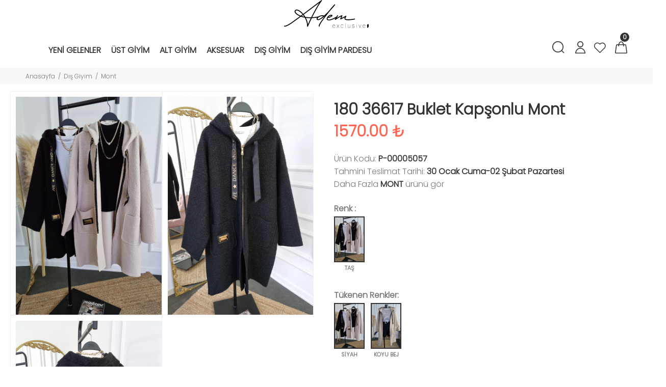

--- FILE ---
content_type: text/HTML; charset=utf-8
request_url: https://www.ademexclusive.com/
body_size: 1270
content:


























object(FacebookAds\Object\ServerSide\EventRequest)#16 (3) {
  ["container":protected]=>
  array(8) {
    ["pixel_id"]=>
    string(16) "2695204783937465"
    ["events"]=>
    array(2) {
      [0]=>
      object(FacebookAds\Object\ServerSide\Event)#12 (1) {
        ["container":protected]=>
        array(11) {
          ["event_name"]=>
          string(11) "ViewContent"
          ["event_time"]=>
          int(1769746749)
          ["event_source_url"]=>
          string(68) "https://www.ademexclusive.com/tr/urun/180-36617-buklet-kapsonlu-mont"
          ["opt_out"]=>
          NULL
          ["event_id"]=>
          string(26) "urun_goster.1769746746.389"
          ["user_data"]=>
          object(FacebookAds\Object\ServerSide\UserData)#13 (1) {
            ["container":protected]=>
            array(17) {
              ["client_ip_address"]=>
              string(14) "18.226.222.190"
              ["client_user_agent"]=>
              string(159) "Mozilla/5.0 (Macintosh; Intel Mac OS X 10_15_7) AppleWebKit/537.36 (KHTML, like Gecko) Chrome/131.0.0.0 Safari/537.36; ClaudeBot/1.0; +claudebot@anthropic.com)"
              ["fbc"]=>
              string(0) ""
              ["fbp"]=>
              string(0) ""
              ["subscription_id"]=>
              NULL
              ["fb_login_id"]=>
              NULL
              ["lead_id"]=>
              NULL
              ["f5first"]=>
              NULL
              ["f5last"]=>
              NULL
              ["fi"]=>
              NULL
              ["dobd"]=>
              NULL
              ["dobm"]=>
              NULL
              ["doby"]=>
              NULL
              ["emails"]=>
              NULL
              ["phones"]=>
              NULL
              ["country_codes"]=>
              array(1) {
                [0]=>
                string(2) "tr"
              }
              ["cities"]=>
              NULL
            }
          }
          ["custom_data"]=>
          object(FacebookAds\Object\ServerSide\CustomData)#15 (1) {
            ["container":protected]=>
            array(15) {
              ["value"]=>
              string(7) "1570.00"
              ["currency"]=>
              string(3) "TRY"
              ["content_name"]=>
              string(32) "180 36617 Buklet Kapşonlu Mont "
              ["content_category"]=>
              string(4) "MONT"
              ["content_ids"]=>
              string(14) "P-00005057-SYH"
              ["contents"]=>
              NULL
              ["content_type"]=>
              string(7) "product"
              ["order_id"]=>
              NULL
              ["predicted_ltv"]=>
              NULL
              ["num_items"]=>
              NULL
              ["status"]=>
              NULL
              ["search_string"]=>
              NULL
              ["item_number"]=>
              NULL
              ["delivery_category"]=>
              NULL
              ["custom_properties"]=>
              NULL
            }
          }
          ["data_processing_options"]=>
          NULL
          ["data_processing_options_country"]=>
          NULL
          ["data_processing_options_state"]=>
          NULL
          ["action_source"]=>
          NULL
        }
      }
      [1]=>
      object(FacebookAds\Object\ServerSide\Event)#12 (1) {
        ["container":protected]=>
        array(11) {
          ["event_name"]=>
          string(11) "ViewContent"
          ["event_time"]=>
          int(1769746749)
          ["event_source_url"]=>
          string(68) "https://www.ademexclusive.com/tr/urun/180-36617-buklet-kapsonlu-mont"
          ["opt_out"]=>
          NULL
          ["event_id"]=>
          string(26) "urun_goster.1769746746.389"
          ["user_data"]=>
          object(FacebookAds\Object\ServerSide\UserData)#13 (1) {
            ["container":protected]=>
            array(17) {
              ["client_ip_address"]=>
              string(14) "18.226.222.190"
              ["client_user_agent"]=>
              string(159) "Mozilla/5.0 (Macintosh; Intel Mac OS X 10_15_7) AppleWebKit/537.36 (KHTML, like Gecko) Chrome/131.0.0.0 Safari/537.36; ClaudeBot/1.0; +claudebot@anthropic.com)"
              ["fbc"]=>
              string(0) ""
              ["fbp"]=>
              string(0) ""
              ["subscription_id"]=>
              NULL
              ["fb_login_id"]=>
              NULL
              ["lead_id"]=>
              NULL
              ["f5first"]=>
              NULL
              ["f5last"]=>
              NULL
              ["fi"]=>
              NULL
              ["dobd"]=>
              NULL
              ["dobm"]=>
              NULL
              ["doby"]=>
              NULL
              ["emails"]=>
              NULL
              ["phones"]=>
              NULL
              ["country_codes"]=>
              array(1) {
                [0]=>
                string(2) "tr"
              }
              ["cities"]=>
              NULL
            }
          }
          ["custom_data"]=>
          object(FacebookAds\Object\ServerSide\CustomData)#15 (1) {
            ["container":protected]=>
            array(15) {
              ["value"]=>
              string(7) "1570.00"
              ["currency"]=>
              string(3) "TRY"
              ["content_name"]=>
              string(32) "180 36617 Buklet Kapşonlu Mont "
              ["content_category"]=>
              string(4) "MONT"
              ["content_ids"]=>
              string(14) "P-00005057-SYH"
              ["contents"]=>
              NULL
              ["content_type"]=>
              string(7) "product"
              ["order_id"]=>
              NULL
              ["predicted_ltv"]=>
              NULL
              ["num_items"]=>
              NULL
              ["status"]=>
              NULL
              ["search_string"]=>
              NULL
              ["item_number"]=>
              NULL
              ["delivery_category"]=>
              NULL
              ["custom_properties"]=>
              NULL
            }
          }
          ["data_processing_options"]=>
          NULL
          ["data_processing_options_country"]=>
          NULL
          ["data_processing_options_state"]=>
          NULL
          ["action_source"]=>
          NULL
        }
      }
    }
    ["test_event_code"]=>
    NULL
    ["partner_agent"]=>
    NULL
    ["namespace_id"]=>
    NULL
    ["upload_id"]=>
    NULL
    ["upload_tag"]=>
    NULL
    ["upload_source"]=>
    NULL
  }
  ["http_client":protected]=>
  NULL
  ["endpoint_request":protected]=>
  NULL
}
Array
(
    [olay] => urun_goster
    [baglanti] => https://www.ademexclusive.com/tr/urun/180-36617-buklet-kapsonlu-mont
    [event_id] => urun_goster.1769746746.389
    [bilgiler] => Array
        (
            [stok_kodu] => P-00005057-SYH
            [fiyat] => 1570.00
            [urun_ad] => 180 36617 Buklet Kapşonlu Mont 
            [urun_marka] => MONT
            [urun_kategori] => MONT
            [para_birimi] => TRY
        )

)
urun_goster işlem gönderildiFacebookAds\Object\ServerSide\EventResponse Object
(
    [container:protected] => Array
        (
            [events_received] => 2
            [messages] => Array
                (
                )

            [fbtrace_id] => AL4r9zp11V6N7oKCsVE5wFE
            [custom_endpoint_responses] => 
        )

)


--- FILE ---
content_type: text/HTML; charset=utf-8
request_url: https://www.ademexclusive.com/
body_size: 1009
content:


























object(FacebookAds\Object\ServerSide\EventRequest)#14 (3) {
  ["container":protected]=>
  array(8) {
    ["pixel_id"]=>
    string(16) "2695204783937465"
    ["events"]=>
    array(2) {
      [0]=>
      object(FacebookAds\Object\ServerSide\Event)#12 (1) {
        ["container":protected]=>
        array(11) {
          ["event_name"]=>
          string(8) "PageView"
          ["event_time"]=>
          int(1769746749)
          ["event_source_url"]=>
          string(68) "https://www.ademexclusive.com/tr/urun/180-36617-buklet-kapsonlu-mont"
          ["opt_out"]=>
          NULL
          ["event_id"]=>
          string(26) "urun_goster.1769746746.389"
          ["user_data"]=>
          object(FacebookAds\Object\ServerSide\UserData)#13 (1) {
            ["container":protected]=>
            array(17) {
              ["client_ip_address"]=>
              string(14) "18.226.222.190"
              ["client_user_agent"]=>
              string(159) "Mozilla/5.0 (Macintosh; Intel Mac OS X 10_15_7) AppleWebKit/537.36 (KHTML, like Gecko) Chrome/131.0.0.0 Safari/537.36; ClaudeBot/1.0; +claudebot@anthropic.com)"
              ["fbc"]=>
              string(0) ""
              ["fbp"]=>
              string(0) ""
              ["subscription_id"]=>
              NULL
              ["fb_login_id"]=>
              NULL
              ["lead_id"]=>
              NULL
              ["f5first"]=>
              NULL
              ["f5last"]=>
              NULL
              ["fi"]=>
              NULL
              ["dobd"]=>
              NULL
              ["dobm"]=>
              NULL
              ["doby"]=>
              NULL
              ["emails"]=>
              NULL
              ["phones"]=>
              NULL
              ["country_codes"]=>
              array(1) {
                [0]=>
                string(2) "tr"
              }
              ["cities"]=>
              NULL
            }
          }
          ["custom_data"]=>
          NULL
          ["data_processing_options"]=>
          NULL
          ["data_processing_options_country"]=>
          NULL
          ["data_processing_options_state"]=>
          NULL
          ["action_source"]=>
          NULL
        }
      }
      [1]=>
      object(FacebookAds\Object\ServerSide\Event)#12 (1) {
        ["container":protected]=>
        array(11) {
          ["event_name"]=>
          string(8) "PageView"
          ["event_time"]=>
          int(1769746749)
          ["event_source_url"]=>
          string(68) "https://www.ademexclusive.com/tr/urun/180-36617-buklet-kapsonlu-mont"
          ["opt_out"]=>
          NULL
          ["event_id"]=>
          string(26) "urun_goster.1769746746.389"
          ["user_data"]=>
          object(FacebookAds\Object\ServerSide\UserData)#13 (1) {
            ["container":protected]=>
            array(17) {
              ["client_ip_address"]=>
              string(14) "18.226.222.190"
              ["client_user_agent"]=>
              string(159) "Mozilla/5.0 (Macintosh; Intel Mac OS X 10_15_7) AppleWebKit/537.36 (KHTML, like Gecko) Chrome/131.0.0.0 Safari/537.36; ClaudeBot/1.0; +claudebot@anthropic.com)"
              ["fbc"]=>
              string(0) ""
              ["fbp"]=>
              string(0) ""
              ["subscription_id"]=>
              NULL
              ["fb_login_id"]=>
              NULL
              ["lead_id"]=>
              NULL
              ["f5first"]=>
              NULL
              ["f5last"]=>
              NULL
              ["fi"]=>
              NULL
              ["dobd"]=>
              NULL
              ["dobm"]=>
              NULL
              ["doby"]=>
              NULL
              ["emails"]=>
              NULL
              ["phones"]=>
              NULL
              ["country_codes"]=>
              array(1) {
                [0]=>
                string(2) "tr"
              }
              ["cities"]=>
              NULL
            }
          }
          ["custom_data"]=>
          NULL
          ["data_processing_options"]=>
          NULL
          ["data_processing_options_country"]=>
          NULL
          ["data_processing_options_state"]=>
          NULL
          ["action_source"]=>
          NULL
        }
      }
    }
    ["test_event_code"]=>
    NULL
    ["partner_agent"]=>
    NULL
    ["namespace_id"]=>
    NULL
    ["upload_id"]=>
    NULL
    ["upload_tag"]=>
    NULL
    ["upload_source"]=>
    NULL
  }
  ["http_client":protected]=>
  NULL
  ["endpoint_request":protected]=>
  NULL
}
Array
(
    [olay] => sayfa_goruntule
    [baglanti] => https://www.ademexclusive.com/tr/urun/180-36617-buklet-kapsonlu-mont
    [event_id] => urun_goster.1769746746.389
    [bilgiler] => Array
        (
        )

)
sayfa_goruntule işlem gönderildiFacebookAds\Object\ServerSide\EventResponse Object
(
    [container:protected] => Array
        (
            [events_received] => 2
            [messages] => Array
                (
                )

            [fbtrace_id] => AU_LVhUo62QF4xO2cJLxfDA
            [custom_endpoint_responses] => 
        )

)


--- FILE ---
content_type: image/svg+xml
request_url: https://www.ademexclusive.com/kullanici/goruntu/tasarim/resim/logo.svg
body_size: 4034
content:
<?xml version="1.0" standalone="no"?>
<!DOCTYPE svg PUBLIC "-//W3C//DTD SVG 20010904//EN"
 "http://www.w3.org/TR/2001/REC-SVG-20010904/DTD/svg10.dtd">
<svg version="1.0" xmlns="http://www.w3.org/2000/svg"
 width="3322.000000pt" height="1097.000000pt" viewBox="0 0 3322.000000 1097.000000"
 preserveAspectRatio="xMidYMid meet">

<g transform="translate(0.000000,1097.000000) scale(0.100000,-0.100000)"
fill="#000000" stroke="none">
<path d="M14675 10911 c-23 -10 -1635 -1222 -3584 -2694 l-3543 -2676 -136
157 c-75 86 -229 250 -342 363 -673 675 -1349 1086 -1905 1160 -123 16 -319 6
-413 -21 -250 -71 -448 -258 -540 -512 -25 -67 -27 -86 -27 -218 0 -138 2
-150 33 -240 188 -540 854 -1109 1816 -1549 114 -53 209 -99 210 -103 0 -5
-801 -590 -1781 -1301 -1915 -1389 -1919 -1391 -2562 -1764 -812 -471 -1351
-680 -1632 -633 -41 6 -88 14 -104 17 -39 6 -81 -26 -106 -81 -43 -95 -3 -218
86 -260 60 -29 267 -24 430 9 483 97 1199 442 2090 1005 134 85 818 577 2085
1499 l1884 1373 181 -58 c499 -160 717 -217 1097 -290 134 -25 246 -49 250
-53 16 -15 186 -345 259 -501 442 -946 658 -1848 659 -2738 0 -236 5 -257 77
-298 74 -44 165 -33 219 28 12 12 75 147 139 298 371 868 700 1593 1174 2585
l210 440 38 3 c690 48 1323 117 1827 197 121 19 223 35 228 35 5 0 -17 -36
-47 -79 -103 -147 -155 -289 -155 -424 0 -288 250 -507 578 -507 148 0 343 45
547 127 518 208 1326 771 2070 1442 46 43 51 49 -107 -159 -69 -91 -222 -298
-340 -460 -931 -1278 -1530 -2180 -1749 -2635 -176 -366 -211 -574 -119 -718
51 -81 161 -125 243 -98 41 14 103 78 113 117 10 39 -13 126 -41 156 -33 35
-32 52 9 156 118 304 308 633 737 1277 473 710 784 1146 1524 2135 724 967
1575 2057 1842 2361 65 74 161 183 213 244 52 60 246 281 430 490 689 782 975
1118 1172 1380 93 124 100 137 100 190 0 71 -42 129 -114 160 -96 39 -128 18
-359 -237 -598 -660 -1292 -1469 -1674 -1948 -178 -224 -337 -407 -560 -645
-273 -290 -913 -926 -1165 -1155 -124 -113 -272 -251 -330 -306 l-105 -101
-50 23 c-118 54 -356 99 -585 110 -483 23 -1064 -138 -1511 -419 -74 -46 -90
-52 -126 -49 -23 2 -79 -5 -125 -16 -317 -78 -978 -177 -1573 -237 -220 -21
-614 -55 -650 -55 -8 0 47 124 139 313 306 624 943 1807 1699 3152 526 936
1212 2039 1622 2604 134 186 196 257 273 319 73 58 93 84 99 132 10 74 -32
149 -101 181 -52 23 -90 23 -141 0z m-939 -1218 c-435 -666 -1276 -2102 -1798
-3073 -294 -545 -735 -1393 -1063 -2043 l-190 -377 -325 0 c-497 0 -968 25
-1420 76 -208 23 -551 70 -555 76 -1 2 -53 84 -116 183 -112 177 -190 289
-402 584 -59 82 -107 153 -107 158 1 7 6066 4573 6076 4573 2 0 -43 -71 -100
-157z m-8496 -2832 c126 -29 249 -74 405 -151 446 -219 945 -621 1429 -1150
156 -171 193 -218 180 -230 -10 -8 -561 -416 -635 -468 l-45 -33 -133 50
c-295 112 -864 413 -1124 595 -248 172 -479 385 -609 560 -124 166 -196 347
-185 463 7 70 77 202 139 264 55 55 151 104 229 118 75 14 248 5 349 -18z
m2309 -1872 c66 -82 373 -530 367 -536 -13 -13 -898 207 -932 232 -13 9 31 45
238 198 139 103 255 187 258 186 3 0 34 -36 69 -80z m7686 -370 c61 -11 120
-22 133 -24 20 -5 -4 -27 -160 -152 -486 -390 -900 -667 -1262 -844 -267 -131
-506 -195 -643 -172 -159 28 -204 142 -120 309 50 98 111 176 229 290 119 114
236 199 413 300 463 266 971 371 1410 293z m-6470 -664 c430 -59 773 -83 1338
-94 224 -5 410 -11 413 -14 3 -3 -69 -153 -160 -334 -257 -516 -563 -1173
-838 -1803 -66 -151 -123 -278 -127 -282 -4 -4 -17 77 -30 180 -60 497 -215
1071 -446 1657 -67 170 -210 492 -272 613 l-52 103 32 -5 c17 -3 82 -12 142
-21z"/>
<path d="M18365 5200 c-298 -47 -654 -219 -954 -460 -127 -103 -330 -313 -414
-430 -84 -118 -188 -326 -223 -445 -35 -122 -44 -291 -20 -399 55 -245 237
-411 520 -472 576 -124 1672 187 2744 780 83 46 152 82 152 81 0 -2 -49 -79
-109 -172 -167 -260 -174 -274 -169 -339 4 -41 12 -63 34 -91 50 -61 78 -77
137 -77 46 -1 64 6 162 63 190 110 409 247 745 466 621 404 871 554 1202 721
103 52 198 98 212 103 21 9 14 -11 -69 -187 -199 -425 -297 -723 -271 -825 8
-34 51 -84 89 -104 62 -31 109 -22 281 57 202 94 651 320 1060 534 175 92 320
166 322 164 2 -2 -11 -40 -28 -84 -40 -103 -68 -240 -68 -334 0 -325 234 -546
670 -634 489 -99 1369 -71 2410 75 437 61 891 144 956 175 86 41 116 173 57
252 -10 14 -34 34 -53 44 -46 25 -105 21 -325 -25 -902 -187 -2304 -280 -2903
-191 -557 82 -598 314 -163 926 73 103 84 134 78 209 -10 119 -64 180 -166
187 l-57 4 -859 -446 c-472 -245 -860 -444 -862 -442 -2 2 44 105 102 227 59
123 130 273 157 334 60 131 128 328 128 370 -1 76 -76 167 -148 180 -44 7 -97
-9 -306 -95 -272 -112 -641 -307 -1058 -558 -175 -105 -628 -386 -728 -451
-23 -15 -23 -13 10 44 69 122 145 244 290 464 81 124 171 268 200 319 48 84
52 97 48 141 -6 64 -36 104 -103 136 -41 21 -62 25 -87 20 -54 -12 -91 -40
-128 -99 -112 -180 -238 -376 -249 -390 -26 -31 -660 -400 -989 -575 -578
-309 -1326 -575 -1813 -646 -137 -19 -363 -20 -447 0 -114 27 -192 78 -243
157 -65 100 -48 272 46 467 41 85 47 93 68 86 183 -57 356 -43 632 50 319 107
694 317 925 517 192 167 237 284 164 435 -36 75 -102 120 -239 163 -81 25
-254 35 -350 20z m200 -340 c30 -1 30 -1 -30 -57 -153 -142 -537 -361 -774
-442 -133 -46 -290 -67 -305 -42 -6 9 128 129 239 213 216 164 463 285 650
318 72 12 143 18 170 14 11 -2 34 -4 50 -4z"/>
<path d="M24047 1913 c-4 -3 -7 -408 -7 -900 l0 -893 35 0 35 0 0 900 0 900
-28 0 c-16 0 -32 -3 -35 -7z"/>
<path d="M28417 1913 c-4 -3 -7 -39 -7 -80 l0 -73 35 0 35 0 0 80 0 80 -28 0
c-16 0 -32 -3 -35 -7z"/>
<path d="M32863 1498 c-15 -26 -50 -49 -153 -103 -81 -43 -142 -81 -154 -98
-27 -36 -33 -171 -16 -349 6 -68 15 -289 20 -493 5 -203 12 -380 16 -392 4
-14 14 -23 27 -23 11 0 79 35 151 79 72 43 163 94 202 114 86 43 97 56 101
115 1 25 18 91 37 146 60 174 91 423 84 665 -5 160 -13 189 -67 228 -16 13
-62 50 -102 83 -86 72 -117 78 -146 28z"/>
<path d="M19414 1371 c-177 -51 -320 -211 -370 -416 -25 -99 -25 -345 -1 -435
52 -194 179 -341 346 -403 82 -30 250 -30 346 0 73 23 150 66 198 111 31 29
32 39 12 66 -15 19 -16 19 -48 -10 -44 -42 -77 -61 -155 -92 -59 -22 -82 -26
-187 -26 -115 -1 -123 0 -188 31 -170 81 -276 273 -277 501 l0 82 460 0 460 0
0 88 c-1 324 -176 523 -460 521 -41 0 -102 -8 -136 -18z m314 -84 c74 -39 128
-97 169 -183 30 -63 36 -89 41 -164 l5 -90 -423 0 -423 0 7 48 c22 162 120
313 246 377 71 37 113 45 220 42 92 -3 112 -7 158 -30z"/>
<path d="M22650 1374 c-89 -24 -141 -54 -206 -118 -72 -72 -124 -171 -151
-283 -25 -107 -25 -367 0 -468 55 -217 189 -361 376 -401 91 -19 154 -17 246
6 183 47 305 172 322 330 l6 60 -30 0 c-29 0 -30 -2 -36 -52 -9 -70 -50 -151
-97 -188 -21 -16 -68 -44 -105 -62 -57 -26 -83 -32 -165 -36 -231 -11 -373 95
-447 333 -26 87 -26 403 0 489 46 148 120 247 225 298 65 32 70 33 192 33 116
0 129 -2 184 -28 126 -59 198 -153 214 -282 7 -55 9 -60 32 -60 24 0 25 2 23
65 -5 219 -201 381 -458 379 -38 0 -95 -7 -125 -15z"/>
<path d="M26995 1376 c-172 -43 -279 -157 -279 -300 0 -170 88 -257 324 -321
52 -14 129 -35 170 -46 148 -40 226 -90 277 -177 32 -55 37 -147 10 -199 -28
-53 -86 -103 -155 -136 -52 -24 -81 -31 -156 -35 -240 -12 -403 71 -437 223
-11 52 -14 56 -38 53 -33 -4 -38 -30 -17 -101 40 -139 194 -231 406 -244 222
-12 415 80 463 222 22 62 22 158 0 220 -34 100 -158 186 -338 235 -169 46
-252 73 -306 101 -211 106 -172 364 65 434 29 9 91 15 147 15 119 0 203 -24
273 -77 57 -43 106 -126 106 -179 0 -31 3 -34 30 -34 29 0 30 2 30 43 0 105
-76 215 -183 265 -106 49 -278 66 -392 38z"/>
<path d="M31260 1374 c-93 -25 -142 -54 -221 -133 -132 -132 -179 -266 -179
-506 0 -228 43 -354 165 -483 130 -138 296 -188 490 -147 81 17 193 70 249
118 39 33 39 33 22 59 l-17 27 -47 -36 c-163 -125 -400 -149 -558 -57 -59 35
-137 121 -172 190 -44 87 -61 154 -68 270 l-7 104 464 2 464 3 -2 95 c-5 171
-42 283 -125 375 -104 115 -291 164 -458 119z m301 -87 c128 -62 218 -226 219
-394 l0 -43 -424 0 -425 0 6 38 c16 120 59 214 134 296 96 105 174 137 329
133 91 -2 112 -6 161 -30z"/>
<path d="M20684 1344 c10 -14 105 -147 212 -295 108 -149 198 -277 200 -284 3
-7 -93 -150 -213 -317 -121 -166 -222 -309 -227 -315 -5 -10 3 -13 32 -13 l40
0 178 247 c98 137 192 267 210 290 l31 42 209 -289 209 -290 38 0 c20 0 37 3
37 6 0 4 -302 427 -433 605 l-19 27 213 296 c118 163 216 301 217 306 2 6 -14
10 -35 10 l-38 0 -194 -270 c-106 -149 -197 -272 -200 -275 -4 -2 -97 119
-205 270 l-198 275 -40 0 -40 0 16 -26z"/>
<path d="M24980 982 c0 -414 7 -511 44 -622 60 -177 185 -265 376 -265 166 1
310 66 385 175 28 41 30 42 36 19 4 -13 7 -57 8 -96 l1 -73 30 0 30 0 0 625 0
625 -35 0 -34 0 -3 -462 -3 -463 -39 -73 c-74 -138 -175 -200 -341 -209 -106
-6 -154 5 -222 50 -59 39 -105 107 -135 195 -21 64 -22 84 -26 515 l-3 447
-35 0 -34 0 0 -388z"/>
<path d="M28417 1363 c-4 -3 -7 -285 -7 -625 l0 -618 35 0 35 0 0 625 0 625
-28 0 c-16 0 -32 -3 -35 -7z"/>
<path d="M29211 1362 c2 -5 112 -287 244 -626 l239 -616 32 0 c18 0 34 6 37
13 2 6 111 285 241 619 130 333 236 609 236 612 0 3 -15 6 -33 6 l-34 0 -201
-517 c-111 -285 -209 -540 -218 -568 -9 -27 -20 -54 -24 -58 -4 -5 -18 21 -30
58 -12 37 -112 295 -221 574 l-198 506 -36 3 c-21 2 -36 -1 -34 -6z"/>
</g>
</svg>


--- FILE ---
content_type: application/javascript; charset=utf-8
request_url: https://www.ademexclusive.com/kullanici/goruntu/tasarim/js/islev.js?surum=2
body_size: 2475
content:

(function($) {



    $.sayiya_cevir =function sayiya_cevir(sayi){
        if (isNaN(parseFloat(sayi))) {
            return 0;
        }
        else {
            return parseFloat(sayi);
        }
    };

    $.para_yaz =function para_yaz(para){
        return para.toFixed(2);
    };

    $.json_oku = function json_oku(json){
        return JSON.parse(json);
    };

    function print_r(o){
        return JSON.stringify(o,null,'\t').replace(/\n/g,'<br>').replace(/\t/g,'&nbsp;&nbsp;&nbsp;');
    };

    $.bos = function bos(data) {
        if(typeof(data) === 'object'){
            if(JSON.stringify(data) === '{}' || JSON.stringify(data) === '[]'){
                return true;
            }else if(!data){
                return true;
            }
            return false;
        }else if(typeof(data) === 'string'){
            if(!data.trim()){
                return true;
            }
            return false;
        }else if(typeof(data) === 'undefined'){
            return true;
        }else{
            return false;
        }
    };


})(jQuery);;




function maxNumber(object)
{
    if (parseInt(object.value) > parseInt(object.max))
    {
        object.value = object.max;
    }
}

function beden_secim_sifirla(id,ekler = "")
{

    $("[id^=bedenØ]").each(function() {
        var dongu_id = $(this).attr("id");
        $("#"+dongu_id).removeClass("active"+ekler);

    });

    if(id !== undefined && id !== null && id.length > 0) {
        var className = $(id).attr("class");
        if (String(className).indexOf("disable"+ekler) < 0) {
            $(id).addClass("active"+ekler);
        }
    }
}

function favori_ekle(stok_kodu,yer,id ) {
    var sayfa = $("[urun_favori='" + stok_kodu + "']").attr("sayfa");

    $.ajax({
        method: "POST",
        url: "/index.php",
        async: true,
        data: {sayfa_ic: "favori_ekle", stok_kodu: stok_kodu}
    }).fail(function () {
        alert("İşlem Yapılamadı1");
    }).done(function (gelen) {
        if (yer === "mobil") {
            if (gelen === "eklendi") {
                if (id !== undefined) {
                    $("#" + id).addClass("arti_begendi_ikon");
                } else {
                    $("[urun_favori='" + stok_kodu + "']").attr("class", "wishlist-btn animate active inactive");
                }
            } else {
                if (id !== undefined) {
                    $("#" + id).removeClass("arti_begendi_ikon");
                } else {
                    $("[urun_favori='" + stok_kodu + "']").attr("class", "wishlist-btn");
                }
            }
        } else {
            console.log(sayfa);
            if (sayfa === "cariler" && gelen !== "eklendi") {
                $("[urun_favori_cariler='" + stok_kodu + "']").remove();

                if ($("[urun_favori_cariler]").attr("class") === undefined) {

                    setTimeout(function(){
                        window.location.reload(1);
                    }, 1000);
                }
            }
        }
    });
}

$("#secim_urun_bekleme_sms").change(function(){
    if ($(this).prop("checked"))
    {
        $("#urun_bekleme_sms").show();
        $("#urun_bekleme_sms_label").show();
        $("#secim_urun_bekleme_sms").val("1");
    }
    else
    {
        $("#urun_bekleme_sms").hide();
        $("#urun_bekleme_sms_label").hide();
        $("#secim_urun_bekleme_sms").val("0");
    }
});

$("#secim_urun_bekleme_eposta").change(function(){
    if ($(this).prop("checked"))
    {
        $("#urun_bekleme_eposta").show();
        $("#urun_bekleme_eposta_label").show();
        $("#secim_urun_bekleme_eposta").val("1");
    }
    else
    {
        $("#urun_bekleme_eposta").hide();
        $("#urun_bekleme_eposta_label").hide();
        $("#secim_urun_bekleme_eposta").val("0");
    }
});

function soru_sor_kontrol()
{
    let soru_sor_ad = $("#soru_sor_ad").val();
    let soru_sor_ileti = $("#soru_sor_ileti").val();

    if(soru_sor_ad.length < 6)
    {
        toastr.warning("*Lütfen geçerli bir ad soyad bilgisi girin.");
        return false;
    }
    if ($("#soru_sor_eposta").val() == "" || !validateEmail($("#soru_sor_eposta").val()))
    {
        toastr.warning("*Lütfen geçerli bir eposta girin.");
        return false;
    }
    if(soru_sor_ileti.length < 10)
    {
        toastr.warning("*Lütfen sorunuzu en az 10 karakter olacak şekilde düzenleyin.");
        return false;
    }
}

function indirim_olunca_haber_ver_kontrol()
{
    if ($("#secim_indirim_urun_bekleme_sms").prop("checked")==false)
    {
        if ($("#secim_indirim_urun_bekleme_eposta").prop("checked")==false)
        {
            toastr.warning("*Lütfen bir seçim yapın.");
            return false;
        }
    }

    if ($("#urun_indirim_bekleme_sms").prop("checked")==true && $("#urun_indirim_bekleme_sms").val() == "")
    {
        toastr.warning("*Lütfen geçerli bir telefon numarası girin.");
        return false;
    }

    if ($("#secim_indirim_urun_bekleme_eposta").prop("checked")==true && ($("#urun_indirim_bekleme_eposta").val() == "" || !validateEmail($("#urun_indirim_bekleme_eposta").val())))
    {
        toastr.warning("*Lütfen geçerli bir eposta girin.");
        return false;
    }

    if ($("#urun_indirim_bekleme_izin").prop("checked")==false)
    {
        $("#urun_indirim_bekleme_izin_label").css("color","red");
        toastr.warning("*Sizinle iletişime geçebilmemiz için izninize ihtiyacımız var.");
        return false;
    }

    return true;
}

function gelince_haber_ver_kontrol()
{
    if ($("#secim_urun_bekleme_sms").prop("checked")==false)
    {
        if ($("#secim_urun_bekleme_eposta").prop("checked")==false)
        {
            toastr.warning("*Lütfen bir seçim yapın.");
            return false;
        }
    }

    if ($("#secim_urun_bekleme_sms").prop("checked")==true && $("#urun_bekleme_sms").val() == "")
    {
        toastr.warning("*Lütfen geçerli bir telefon numarası girin.");
        return false;
    }

    if ($("#secim_urun_bekleme_eposta").prop("checked")==true && ($("#urun_bekleme_eposta").val() == "" || !validateEmail($("#urun_bekleme_eposta").val())))
    {
        toastr.warning("*Lütfen geçerli bir eposta girin.");
        return false;
    }

    if ($("#urun_bekleme_izin").prop("checked")==false)
    {
        $("#urun_bekleme_izin_label").css("color","red");
        toastr.warning("*Sizinle iletişime geçebilmemiz için izninize ihtiyacımız var.");
        return false;
    }

    return true;
}


function required_kontrol($form = "") {
    var _return = 1;
    var uyari_metin = "";
    var sorgu = "";

    if ($form !== null && $form !== undefined && $form !== "") {
        sorgu = "form[id="+$form+"] [zorunlu]";
    }
    else{
        sorgu = "[zorunlu]";
    }

    $(sorgu).each(function () {
        var value = $(this).val();
        var uyari = $(this).attr("zorunlu");
        var mask_type = $(this).attr("mask-type");
        if(mask_type === "eposta" && !validateEmail(value)) {
            value = "";
        }

        if (value === null || value === undefined || value === "") {
            if (uyari === null || uyari === undefined || uyari === "") {
                uyari = "Lütfen Zorunlu Alanları Doldurun.";
            }
            else
            {
                uyari_metin+=uyari+"<br>";
            }
            _return = 0;
        }
    });

    if (uyari_metin !== null && uyari_metin !== undefined && uyari_metin !== "") {

        if($("#uyari_metin").val() !== undefined) {
            $("#uyari_metin").html(uyari_metin);
            $("#uyari_modal").modal("show");
        }

        if($("#uyari_canvas_metin").val() !== undefined) {
            $("#uyari_canvas_metin").html(uyari_metin);
            $("#uyari_canvas").offcanvas("show");
        }
    }

    return _return;
}


jQuery(function($) {

    $.mask.definitions["~"]="[+-]";
    $("[mask-type^=telefon]").val("05");
    $("[mask-type^=telefon]").mask("0999 999 99 99", {autoclear: false});


});

/*$(function() {
    $("[mask-type^=eposta]").inputmask("email");
});*/

function validateEmail($email) {
    var emailReg = /^([\w-\.]+@([\w-]+\.)+[\w-]{2,4})?$/;
    return emailReg.test( $email );
}

$("[sadece_harf=1]").keyup(function (){
    if (this.value.match(/[^a-zA-Z' 'wığüşöçĞÜŞÖÇİ]/g)){
        this.value = this.value.replace(/[^a-zA-ZwığüşöçĞÜŞÖÇİ]/g,'');
    }
});

$("[sadece_rakam=1]").keyup(function (){
    if (this.value.match(/[^0-9.]/g)){
        this.value = this.value.replace(/[^0-9.]/g,'');
    }
});

$(window).on('popstate', function(event) {
    alert("pop");
});

function tarayici_yonlendir(url)
{
    window.location.href=url;
}


function ebulten_kayit(yer="")
{
    if ($("#ebulten_eposta").val() === "" || !validateEmail($("#ebulten_eposta").val()))
    {
        toastr.warning("*Lütfen geçerli bir eposta girin.");
        return false;
    }

    $.ajax({
        method: "POST",
        url: "./",
        data: { islem: "ebulten_ekle", niha:"", ajax:"1", eposta: $("#ebulten_eposta").val()}
    }).done(function(gelen) {

        if(yer === "mobil") {
            if (gelen == "1") {
                $("#uyari_canvas_metin").text("<p>Kaydınız başarıyla alındı.</p>");
                $("#uyari_canvas").offcanvas("show");
            } else {
                $("#uyari_canvas_metin").html("Daha önce kayıt oldunuz.");
                $("#uyari_canvas").offcanvas("show");
            }
        }
        else {
            if (gelen == "1") {
                $("#pencere_anasayfa_bilgilendirme_aciklama").html("Kaydınız başarıyla alındı.");
                $("#pencere_anasayfa_bilgilendirme").modal("show");
            } else {
                $("#pencere_anasayfa_hata_aciklama").html("Daha önce kayıt oldunuz.");
                $("#pencere_anasayfa_hata").modal("show");
            }
        }
    });
}

$(window).on("beforeunload", function(){
    $("[otomatik_doldur]").each(function () {
        var id = $(this).attr("id");
        var value = $(this).val();

        sessionStorage.setItem(id, value);
    });
});

$(document).ready(function() {

    $("[otomatik_doldur]").each(function () {
        var id = $(this).attr("id");
        var change = $(this).attr("change");

        $(this).val(sessionStorage.getItem(id));

        if(change !== undefined)
        {
            $(this).change();
        }


    });
});



